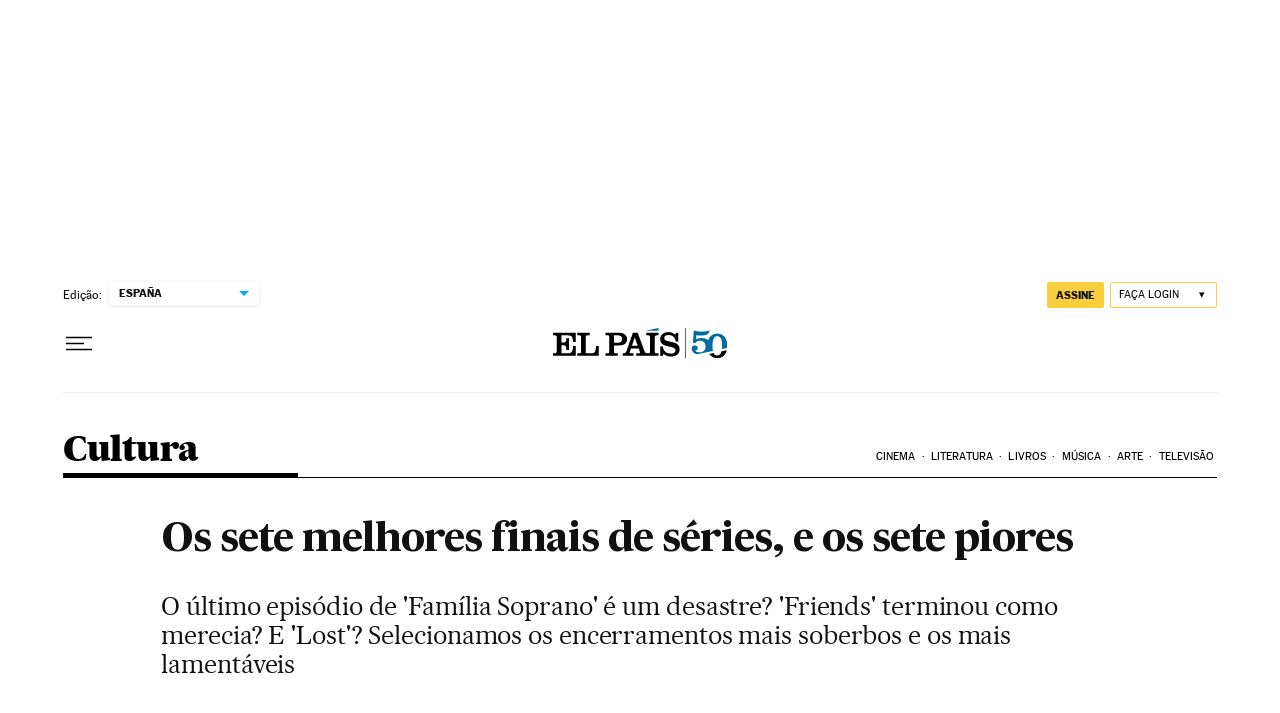

--- FILE ---
content_type: application/javascript; charset=utf-8
request_url: https://fundingchoicesmessages.google.com/f/AGSKWxV4GoLtxZ_DxWe55ag9lBe6Reu8YqXzkVNOwf1u7pmSR7dTjVOzZtJInYW_kpmgdNwa8gh4RhbVwytJjHudgPYTX4jcRc9pef0O6KmlfBq45v2qsHq4LZY7yTXsr2SU4imr6YfmwpSlxTWdtxyvhyHt8Wi8_Gkt0TSxPykqZW0W51krc3A-p_4tmnVP/_/shared/ad_.728x90_-ad_banner-/728_90_/adfrequencycapping.
body_size: -1289
content:
window['97186787-306c-4f58-a9a2-eb87d5b501c6'] = true;

--- FILE ---
content_type: application/javascript; charset=utf-8
request_url: https://fundingchoicesmessages.google.com/f/AGSKWxX5Mga--p7YLPxwwuBaY_oMQNoRsbESa9rBxpFVNjp9noSDi8dHBnq7L8jQHRagBvsNfCUJkzYHUMG99T5Ke50ydwHEgqgwqGzvuaWvdLAavL4dH6_OdWQ0GqaPz2v4-6PfsqY=?fccs=W251bGwsbnVsbCxudWxsLG51bGwsbnVsbCxudWxsLFsxNzY4OTkwOTQ4LDc0NDAwMDAwMF0sbnVsbCxudWxsLG51bGwsW251bGwsWzcsNl0sbnVsbCxudWxsLG51bGwsbnVsbCxudWxsLG51bGwsbnVsbCxudWxsLG51bGwsMV0sImh0dHBzOi8vYnJhc2lsLmVscGFpcy5jb20vYnJhc2lsLzIwMTcvMDMvMjEvY3VsdHVyYS8xNDkwMTA4Mzc4XzA0MjcyMS5odG1sIixudWxsLFtbOCwiOW9FQlItNW1xcW8iXSxbOSwiZW4tVVMiXSxbMTYsIlsxLDEsMV0iXSxbMTksIjIiXSxbMTcsIlswXSJdLFsyNCwiIl0sWzI5LCJmYWxzZSJdXV0
body_size: 105
content:
if (typeof __googlefc.fcKernelManager.run === 'function') {"use strict";this.default_ContributorServingResponseClientJs=this.default_ContributorServingResponseClientJs||{};(function(_){var window=this;
try{
var qp=function(a){this.A=_.t(a)};_.u(qp,_.J);var rp=function(a){this.A=_.t(a)};_.u(rp,_.J);rp.prototype.getWhitelistStatus=function(){return _.F(this,2)};var sp=function(a){this.A=_.t(a)};_.u(sp,_.J);var tp=_.ed(sp),up=function(a,b,c){this.B=a;this.j=_.A(b,qp,1);this.l=_.A(b,_.Pk,3);this.F=_.A(b,rp,4);a=this.B.location.hostname;this.D=_.Fg(this.j,2)&&_.O(this.j,2)!==""?_.O(this.j,2):a;a=new _.Qg(_.Qk(this.l));this.C=new _.dh(_.q.document,this.D,a);this.console=null;this.o=new _.mp(this.B,c,a)};
up.prototype.run=function(){if(_.O(this.j,3)){var a=this.C,b=_.O(this.j,3),c=_.fh(a),d=new _.Wg;b=_.hg(d,1,b);c=_.C(c,1,b);_.jh(a,c)}else _.gh(this.C,"FCNEC");_.op(this.o,_.A(this.l,_.De,1),this.l.getDefaultConsentRevocationText(),this.l.getDefaultConsentRevocationCloseText(),this.l.getDefaultConsentRevocationAttestationText(),this.D);_.pp(this.o,_.F(this.F,1),this.F.getWhitelistStatus());var e;a=(e=this.B.googlefc)==null?void 0:e.__executeManualDeployment;a!==void 0&&typeof a==="function"&&_.To(this.o.G,
"manualDeploymentApi")};var vp=function(){};vp.prototype.run=function(a,b,c){var d;return _.v(function(e){d=tp(b);(new up(a,d,c)).run();return e.return({})})};_.Tk(7,new vp);
}catch(e){_._DumpException(e)}
}).call(this,this.default_ContributorServingResponseClientJs);
// Google Inc.

//# sourceURL=/_/mss/boq-content-ads-contributor/_/js/k=boq-content-ads-contributor.ContributorServingResponseClientJs.en_US.9oEBR-5mqqo.es5.O/d=1/exm=ad_blocking_detection_executable,kernel_loader,loader_js_executable/ed=1/rs=AJlcJMwtVrnwsvCgvFVyuqXAo8GMo9641A/m=cookie_refresh_executable
__googlefc.fcKernelManager.run('\x5b\x5b\x5b7,\x22\x5b\x5bnull,\\\x22elpais.com\\\x22,\\\x22AKsRol9JevHxrRINl4L6oNf9FBqQ0fDJK-AKVtZCvI01UX_GdEAebXuOzy0bALJjt22lPYsfy1YmOkW0EBXIhmlTOcB7qfm97pvgh_nLuBwWo2GM_apAP_MwjNL21P3LKMUTh4Afl6_0RtrBx5GBCZohP6JQtwHhnw\\\\u003d\\\\u003d\\\x22\x5d,null,\x5b\x5bnull,null,null,\\\x22https:\/\/fundingchoicesmessages.google.com\/f\/AGSKWxVAJvtcNahoRemnWLl-cYVje9wkuiOy49aBD5cd__VVNNY1VdHIRxiNMKNJlZUEKpss0Bc0_R8FFVdbuiH0rRj9Ht-eJXssKZDm8YohD6m1B1E5WbkQIfzJQR7Gn9M0b8_uSNE\\\\u003d\\\x22\x5d,null,null,\x5bnull,null,null,\\\x22https:\/\/fundingchoicesmessages.google.com\/el\/AGSKWxW8GHFGkge_on7_F1-39FVlpVi12arOrzetsEs73utzWy4U7kdqbB9bF6IPdYzRefh1iiVWkVrfpT3gxen7OtlTCxstS-dpvIxukvEteNtq6i60FJrvImqQQAJWnLIBM9M_ses\\\\u003d\\\x22\x5d,null,\x5bnull,\x5b7,6\x5d,null,null,null,null,null,null,null,null,null,1\x5d\x5d,\x5b3,1\x5d\x5d\x22\x5d\x5d,\x5bnull,null,null,\x22https:\/\/fundingchoicesmessages.google.com\/f\/AGSKWxVoHG0L9lg2gHJJbIyg2cxv5UZFzEQ6DErlcnbBTw4-2V7FwhnCBkz8Y0IZqQvA53LpIjHq44ExNaY84V9K-wSPX-_HR0IRoPajnCKLih3sUJdJuLYj-OTxId_5Mj62fQ1E7m8\\u003d\x22\x5d\x5d');}